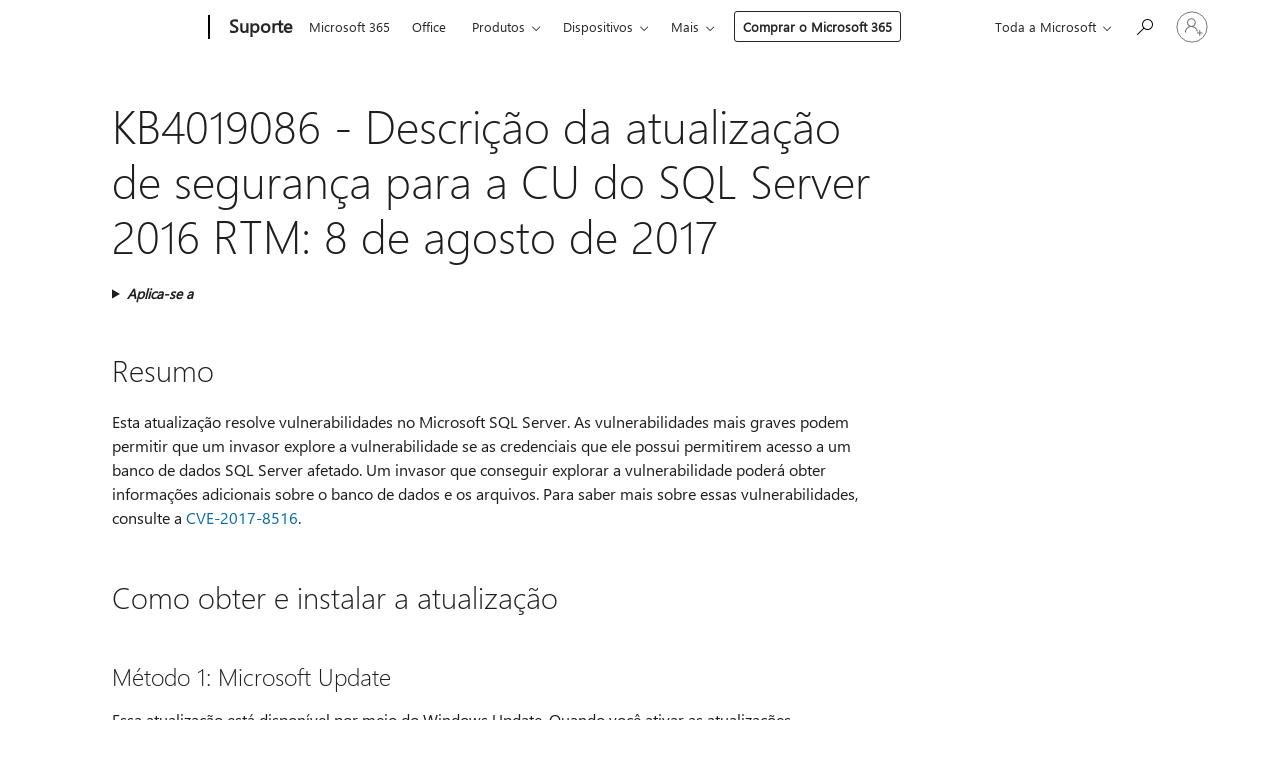

--- FILE ---
content_type: text/html; charset=utf-8
request_url: https://login.microsoftonline.com/common/oauth2/v2.0/authorize?client_id=ee272b19-4411-433f-8f28-5c13cb6fd407&redirect_uri=https%3A%2F%2Fsupport.microsoft.com%2Fsignin-oidc&response_type=code%20id_token&scope=openid%20profile%20offline_access&response_mode=form_post&nonce=639048476607527697.MjRkOTUzZTUtNGI4YS00NjhlLTk0ZjQtMjNhMzE3ZWJkNDVlYmMzMDI3NGYtNmQzMi00NzAyLWFmMmMtZjJmZTlkMDRhYjUx&prompt=none&nopa=2&state=CfDJ8MF9taR5d3RHoynoKQkxN0AOSiHbaUoNQTtK7YUZKHvS72i0i5xVTEHOSXkvVwBXJNXtG-njYMe1KBDa0_zGdXwDu1mtLPxw0K-Etwn-aLXaqWFYxaVwrnGY6vAqTdDcV9yqLfVhKT6x-8TBcyIRvzqMdj4OMj7mznkte821Kt-ENQpBBceLXBuKwxdViKEL4KLkzqsgVUw52iaCAaFp56gFzUkgfkGR91s7FApfKxcTwBa80AdYGlld0U-DEyxbhusiTzr3PXDss9pWAQBa3R5jhWTG2u7gf6Txp639ZqwaZrfzzJE4fNob3GQUyWRd5i92GeHBF-Fvw3so0JeP7BVKHgHvA76aGFYyeimvGEUZ&x-client-SKU=ID_NET8_0&x-client-ver=8.12.1.0&sso_reload=true
body_size: 10123
content:


<!-- Copyright (C) Microsoft Corporation. All rights reserved. -->
<!DOCTYPE html>
<html>
<head>
    <title>Redirecting</title>
    <meta http-equiv="Content-Type" content="text/html; charset=UTF-8">
    <meta http-equiv="X-UA-Compatible" content="IE=edge">
    <meta name="viewport" content="width=device-width, initial-scale=1.0, maximum-scale=2.0, user-scalable=yes">
    <meta http-equiv="Pragma" content="no-cache">
    <meta http-equiv="Expires" content="-1">
    <meta name="PageID" content="FetchSessions" />
    <meta name="SiteID" content="" />
    <meta name="ReqLC" content="1033" />
    <meta name="LocLC" content="en-US" />

    
<meta name="robots" content="none" />

<script type="text/javascript" nonce='CLhOlj5MIWQWZxEgzW0OHA'>//<![CDATA[
$Config={"urlGetCredentialType":"https://login.microsoftonline.com/common/GetCredentialType?mkt=en-US","urlGoToAADError":"https://login.live.com/oauth20_authorize.srf?client_id=ee272b19-4411-433f-8f28-5c13cb6fd407\u0026scope=openid+profile+offline_access\u0026redirect_uri=https%3a%2f%2fsupport.microsoft.com%2fsignin-oidc\u0026response_type=code+id_token\u0026state=[base64]\u0026response_mode=form_post\u0026nonce=639048476607527697.MjRkOTUzZTUtNGI4YS00NjhlLTk0ZjQtMjNhMzE3ZWJkNDVlYmMzMDI3NGYtNmQzMi00NzAyLWFmMmMtZjJmZTlkMDRhYjUx\u0026prompt=none\u0026x-client-SKU=ID_NET8_0\u0026x-client-Ver=8.12.1.0\u0026uaid=feb0123db6184da7bb4a1cae50e45911\u0026msproxy=1\u0026issuer=mso\u0026tenant=common\u0026ui_locales=en-US\u0026epctrc=9UYhrxxI28VXsox7%2f75Ao4n3p%2f9tfOjX8tvHMLbaeXQ%3d9%3a1%3aCANARY%3aBZZqNoevnPFy7PmFybQep4OrsOQBl867Ls5Yz%2fsTFMI%3d\u0026epct=[base64]\u0026jshs=0\u0026nopa=2","urlAppError":"https://support.microsoft.com/signin-oidc","oAppRedirectErrorPostParams":{"error":"interaction_required","error_description":"Session information is not sufficient for single-sign-on.","state":"[base64]"},"iMaxStackForKnockoutAsyncComponents":10000,"fShowButtons":true,"urlCdn":"https://aadcdn.msftauth.net/shared/1.0/","urlDefaultFavicon":"https://aadcdn.msftauth.net/shared/1.0/content/images/favicon_a_eupayfgghqiai7k9sol6lg2.ico","urlPost":"/common/login","iPawnIcon":0,"sPOST_Username":"","fEnableNumberMatching":true,"sFT":"[base64]","sFTName":"flowToken","sCtx":"[base64]","fEnableOneDSClientTelemetry":true,"dynamicTenantBranding":null,"staticTenantBranding":null,"oAppCobranding":{},"iBackgroundImage":4,"arrSessions":[],"urlMsaStaticMeControl":"https://login.live.com/Me.htm?v=3","fApplicationInsightsEnabled":false,"iApplicationInsightsEnabledPercentage":0,"urlSetDebugMode":"https://login.microsoftonline.com/common/debugmode","fEnableCssAnimation":true,"fDisableAnimationIfAnimationEndUnsupported":true,"fSsoFeasible":true,"fAllowGrayOutLightBox":true,"fProvideV2SsoImprovements":true,"fUseMsaSessionState":true,"fIsRemoteNGCSupported":true,"urlLogin":"https://login.microsoftonline.com/common/reprocess?ctx=[base64]","urlDssoStatus":"https://login.microsoftonline.com/common/instrumentation/dssostatus","iSessionPullType":3,"fUseSameSite":true,"iAllowedIdentities":2,"isGlobalTenant":true,"uiflavor":1001,"fShouldPlatformKeyBeSuppressed":true,"fLoadStringCustomizationPromises":true,"fUseAlternateTextForSwitchToCredPickerLink":true,"fOfflineAccountVisible":false,"fEnableUserStateFix":true,"fShowAccessPassPeek":true,"fUpdateSessionPollingLogic":true,"fEnableShowPickerCredObservable":true,"fFetchSessionsSkipDsso":true,"fIsCiamUserFlowUxNewLogicEnabled":true,"fUseNonMicrosoftDefaultBrandingForCiam":true,"sCompanyDisplayName":"Microsoft Services","fRemoveCustomCss":true,"fFixUICrashForApiRequestHandler":true,"fShowUpdatedKoreanPrivacyFooter":true,"fUsePostCssHotfix":true,"fFixUserFlowBranding":true,"fEnablePasskeyNullFix":true,"fEnableRefreshCookiesFix":true,"fEnableWebNativeBridgeInterstitialUx":true,"fEnableWindowParentingFix":true,"fEnableNativeBridgeErrors":true,"urlAcmaServerPath":"https://login.microsoftonline.com","sTenantId":"common","sMkt":"en-US","fIsDesktop":true,"fUpdateConfigInit":true,"fLogDisallowedCssProperties":true,"fDisallowExternalFonts":true,"scid":1013,"hpgact":1800,"hpgid":7,"apiCanary":"[base64]","canary":"9UYhrxxI28VXsox7/75Ao4n3p/9tfOjX8tvHMLbaeXQ=9:1:CANARY:BZZqNoevnPFy7PmFybQep4OrsOQBl867Ls5Yz/sTFMI=","sCanaryTokenName":"canary","fSkipRenderingNewCanaryToken":false,"fEnableNewCsrfProtection":true,"correlationId":"feb0123d-b618-4da7-bb4a-1cae50e45911","sessionId":"df5f37f8-19f2-46f4-b940-faec5b4b0900","sRingId":"R5","locale":{"mkt":"en-US","lcid":1033},"slMaxRetry":2,"slReportFailure":true,"strings":{"desktopsso":{"authenticatingmessage":"Trying to sign you in"}},"enums":{"ClientMetricsModes":{"None":0,"SubmitOnPost":1,"SubmitOnRedirect":2,"InstrumentPlt":4}},"urls":{"instr":{"pageload":"https://login.microsoftonline.com/common/instrumentation/reportpageload","dssostatus":"https://login.microsoftonline.com/common/instrumentation/dssostatus"}},"browser":{"ltr":1,"Chrome":1,"_Mac":1,"_M131":1,"_D0":1,"Full":1,"RE_WebKit":1,"b":{"name":"Chrome","major":131,"minor":0},"os":{"name":"OSX","version":"10.15.7"},"V":"131.0"},"watson":{"url":"/common/handlers/watson","bundle":"https://aadcdn.msftauth.net/ests/2.1/content/cdnbundles/watson.min_q5ptmu8aniymd4ftuqdkda2.js","sbundle":"https://aadcdn.msftauth.net/ests/2.1/content/cdnbundles/watsonsupportwithjquery.3.5.min_dc940oomzau4rsu8qesnvg2.js","fbundle":"https://aadcdn.msftauth.net/ests/2.1/content/cdnbundles/frameworksupport.min_oadrnc13magb009k4d20lg2.js","resetErrorPeriod":5,"maxCorsErrors":-1,"maxInjectErrors":5,"maxErrors":10,"maxTotalErrors":3,"expSrcs":["https://login.microsoftonline.com","https://aadcdn.msauth.net/","https://aadcdn.msftauth.net/",".login.microsoftonline.com"],"envErrorRedirect":true,"envErrorUrl":"/common/handlers/enverror"},"loader":{"cdnRoots":["https://aadcdn.msauth.net/","https://aadcdn.msftauth.net/"],"logByThrowing":true},"serverDetails":{"slc":"ProdSlices","dc":"WUS3","ri":"PH3XXXX","ver":{"v":[2,1,23228,8]},"rt":"2026-01-24T10:34:22","et":15},"clientEvents":{"enabled":true,"telemetryEnabled":true,"useOneDSEventApi":true,"flush":60000,"autoPost":true,"autoPostDelay":1000,"minEvents":1,"maxEvents":1,"pltDelay":500,"appInsightsConfig":{"instrumentationKey":"69adc3c768bd4dc08c19416121249fcc-66f1668a-797b-4249-95e3-6c6651768c28-7293","webAnalyticsConfiguration":{"autoCapture":{"jsError":true}}},"defaultEventName":"IDUX_ESTSClientTelemetryEvent_WebWatson","serviceID":3,"endpointUrl":""},"fApplyAsciiRegexOnInput":true,"country":"US","fBreakBrandingSigninString":true,"bsso":{"states":{"START":"start","INPROGRESS":"in-progress","END":"end","END_SSO":"end-sso","END_USERS":"end-users"},"nonce":"AwABEgEAAAADAOz_BQD0_-xmWwdhLU0HpcDZNUPfV9r-kAtboiPiY_vPDYpqO-NyzAMLzvZepCi08xJYKbsweFghjXcXf4XgFsFe15dVR3QgAA","overallTimeoutMs":4000,"telemetry":{"type":"ChromeSsoTelemetry","nonce":"AwABDwEAAAADAOz_BQD0__reotsmTsOzJcAomlzs-0Nrr1GowDLLERbuXm5V6w5yRJA_ANiDtLHLU6sRKRs-orFC8nFfV8ODMM61mKfpQDoxzrB9Dy2Uq9ukN4MIFTJyIAA","reportStates":[]},"redirectEndStates":["end"],"cookieNames":{"aadSso":"AADSSO","winSso":"ESTSSSO","ssoTiles":"ESTSSSOTILES","ssoPulled":"SSOCOOKIEPULLED","userList":"ESTSUSERLIST"},"type":"chrome","reason":"Pull suppressed because it was already attempted and the current URL was reloaded."},"urlNoCookies":"https://login.microsoftonline.com/cookiesdisabled","fTrimChromeBssoUrl":true,"inlineMode":5,"fShowCopyDebugDetailsLink":true,"fTenantBrandingCdnAddEventHandlers":true,"fAddTryCatchForIFrameRedirects":true};
//]]></script> 
<script type="text/javascript" nonce='CLhOlj5MIWQWZxEgzW0OHA'>//<![CDATA[
!function(){var e=window,r=e.$Debug=e.$Debug||{},t=e.$Config||{};if(!r.appendLog){var n=[],o=0;r.appendLog=function(e){var r=t.maxDebugLog||25,i=(new Date).toUTCString()+":"+e;n.push(o+":"+i),n.length>r&&n.shift(),o++},r.getLogs=function(){return n}}}(),function(){function e(e,r){function t(i){var a=e[i];if(i<n-1){return void(o.r[a]?t(i+1):o.when(a,function(){t(i+1)}))}r(a)}var n=e.length;t(0)}function r(e,r,i){function a(){var e=!!s.method,o=e?s.method:i[0],a=s.extraArgs||[],u=n.$WebWatson;try{
var c=t(i,!e);if(a&&a.length>0){for(var d=a.length,l=0;l<d;l++){c.push(a[l])}}o.apply(r,c)}catch(e){return void(u&&u.submitFromException&&u.submitFromException(e))}}var s=o.r&&o.r[e];return r=r||this,s&&(s.skipTimeout?a():n.setTimeout(a,0)),s}function t(e,r){return Array.prototype.slice.call(e,r?1:0)}var n=window;n.$Do||(n.$Do={"q":[],"r":[],"removeItems":[],"lock":0,"o":[]});var o=n.$Do;o.when=function(t,n){function i(e){r(e,a,s)||o.q.push({"id":e,"c":a,"a":s})}var a=0,s=[],u=1;"function"==typeof n||(a=n,
u=2);for(var c=u;c<arguments.length;c++){s.push(arguments[c])}t instanceof Array?e(t,i):i(t)},o.register=function(e,t,n){if(!o.r[e]){o.o.push(e);var i={};if(t&&(i.method=t),n&&(i.skipTimeout=n),arguments&&arguments.length>3){i.extraArgs=[];for(var a=3;a<arguments.length;a++){i.extraArgs.push(arguments[a])}}o.r[e]=i,o.lock++;try{for(var s=0;s<o.q.length;s++){var u=o.q[s];u.id==e&&r(e,u.c,u.a)&&o.removeItems.push(u)}}catch(e){throw e}finally{if(0===--o.lock){for(var c=0;c<o.removeItems.length;c++){
for(var d=o.removeItems[c],l=0;l<o.q.length;l++){if(o.q[l]===d){o.q.splice(l,1);break}}}o.removeItems=[]}}}},o.unregister=function(e){o.r[e]&&delete o.r[e]}}(),function(e,r){function t(){if(!a){if(!r.body){return void setTimeout(t)}a=!0,e.$Do.register("doc.ready",0,!0)}}function n(){if(!s){if(!r.body){return void setTimeout(n)}t(),s=!0,e.$Do.register("doc.load",0,!0),i()}}function o(e){(r.addEventListener||"load"===e.type||"complete"===r.readyState)&&t()}function i(){
r.addEventListener?(r.removeEventListener("DOMContentLoaded",o,!1),e.removeEventListener("load",n,!1)):r.attachEvent&&(r.detachEvent("onreadystatechange",o),e.detachEvent("onload",n))}var a=!1,s=!1;if("complete"===r.readyState){return void setTimeout(n)}!function(){r.addEventListener?(r.addEventListener("DOMContentLoaded",o,!1),e.addEventListener("load",n,!1)):r.attachEvent&&(r.attachEvent("onreadystatechange",o),e.attachEvent("onload",n))}()}(window,document),function(){function e(){
return f.$Config||f.ServerData||{}}function r(e,r){var t=f.$Debug;t&&t.appendLog&&(r&&(e+=" '"+(r.src||r.href||"")+"'",e+=", id:"+(r.id||""),e+=", async:"+(r.async||""),e+=", defer:"+(r.defer||"")),t.appendLog(e))}function t(){var e=f.$B;if(void 0===d){if(e){d=e.IE}else{var r=f.navigator.userAgent;d=-1!==r.indexOf("MSIE ")||-1!==r.indexOf("Trident/")}}return d}function n(){var e=f.$B;if(void 0===l){if(e){l=e.RE_Edge}else{var r=f.navigator.userAgent;l=-1!==r.indexOf("Edge")}}return l}function o(e){
var r=e.indexOf("?"),t=r>-1?r:e.length,n=e.lastIndexOf(".",t);return e.substring(n,n+v.length).toLowerCase()===v}function i(){var r=e();return(r.loader||{}).slReportFailure||r.slReportFailure||!1}function a(){return(e().loader||{}).redirectToErrorPageOnLoadFailure||!1}function s(){return(e().loader||{}).logByThrowing||!1}function u(e){if(!t()&&!n()){return!1}var r=e.src||e.href||"";if(!r){return!0}if(o(r)){var i,a,s;try{i=e.sheet,a=i&&i.cssRules,s=!1}catch(e){s=!0}if(i&&!a&&s){return!0}
if(i&&a&&0===a.length){return!0}}return!1}function c(){function t(e){g.getElementsByTagName("head")[0].appendChild(e)}function n(e,r,t,n){var u=null;return u=o(e)?i(e):"script"===n.toLowerCase()?a(e):s(e,n),r&&(u.id=r),"function"==typeof u.setAttribute&&(u.setAttribute("crossorigin","anonymous"),t&&"string"==typeof t&&u.setAttribute("integrity",t)),u}function i(e){var r=g.createElement("link");return r.rel="stylesheet",r.type="text/css",r.href=e,r}function a(e){
var r=g.createElement("script"),t=g.querySelector("script[nonce]");if(r.type="text/javascript",r.src=e,r.defer=!1,r.async=!1,t){var n=t.nonce||t.getAttribute("nonce");r.setAttribute("nonce",n)}return r}function s(e,r){var t=g.createElement(r);return t.src=e,t}function d(e,r){if(e&&e.length>0&&r){for(var t=0;t<e.length;t++){if(-1!==r.indexOf(e[t])){return!0}}}return!1}function l(r){if(e().fTenantBrandingCdnAddEventHandlers){var t=d(E,r)?E:b;if(!(t&&t.length>1)){return r}for(var n=0;n<t.length;n++){
if(-1!==r.indexOf(t[n])){var o=t[n+1<t.length?n+1:0],i=r.substring(t[n].length);return"https://"!==t[n].substring(0,"https://".length)&&(o="https://"+o,i=i.substring("https://".length)),o+i}}return r}if(!(b&&b.length>1)){return r}for(var a=0;a<b.length;a++){if(0===r.indexOf(b[a])){return b[a+1<b.length?a+1:0]+r.substring(b[a].length)}}return r}function f(e,t,n,o){if(r("[$Loader]: "+(L.failMessage||"Failed"),o),w[e].retry<y){return w[e].retry++,h(e,t,n),void c._ReportFailure(w[e].retry,w[e].srcPath)}n&&n()}
function v(e,t,n,o){if(u(o)){return f(e,t,n,o)}r("[$Loader]: "+(L.successMessage||"Loaded"),o),h(e+1,t,n);var i=w[e].onSuccess;"function"==typeof i&&i(w[e].srcPath)}function h(e,o,i){if(e<w.length){var a=w[e];if(!a||!a.srcPath){return void h(e+1,o,i)}a.retry>0&&(a.srcPath=l(a.srcPath),a.origId||(a.origId=a.id),a.id=a.origId+"_Retry_"+a.retry);var s=n(a.srcPath,a.id,a.integrity,a.tagName);s.onload=function(){v(e,o,i,s)},s.onerror=function(){f(e,o,i,s)},s.onreadystatechange=function(){
"loaded"===s.readyState?setTimeout(function(){v(e,o,i,s)},500):"complete"===s.readyState&&v(e,o,i,s)},t(s),r("[$Loader]: Loading '"+(a.srcPath||"")+"', id:"+(a.id||""))}else{o&&o()}}var p=e(),y=p.slMaxRetry||2,m=p.loader||{},b=m.cdnRoots||[],E=m.tenantBrandingCdnRoots||[],L=this,w=[];L.retryOnError=!0,L.successMessage="Loaded",L.failMessage="Error",L.Add=function(e,r,t,n,o,i){e&&w.push({"srcPath":e,"id":r,"retry":n||0,"integrity":t,"tagName":o||"script","onSuccess":i})},L.AddForReload=function(e,r){
var t=e.src||e.href||"";L.Add(t,"AddForReload",e.integrity,1,e.tagName,r)},L.AddIf=function(e,r,t){e&&L.Add(r,t)},L.Load=function(e,r){h(0,e,r)}}var d,l,f=window,g=f.document,v=".css";c.On=function(e,r,t){if(!e){throw"The target element must be provided and cannot be null."}r?c.OnError(e,t):c.OnSuccess(e,t)},c.OnSuccess=function(e,t){if(!e){throw"The target element must be provided and cannot be null."}if(u(e)){return c.OnError(e,t)}var n=e.src||e.href||"",o=i(),s=a();r("[$Loader]: Loaded",e);var d=new c
;d.failMessage="Reload Failed",d.successMessage="Reload Success",d.Load(null,function(){if(o){throw"Unexpected state. ResourceLoader.Load() failed despite initial load success. ['"+n+"']"}s&&(document.location.href="/error.aspx?err=504")})},c.OnError=function(e,t){var n=e.src||e.href||"",o=i(),s=a();if(!e){throw"The target element must be provided and cannot be null."}r("[$Loader]: Failed",e);var u=new c;u.failMessage="Reload Failed",u.successMessage="Reload Success",u.AddForReload(e,t),
u.Load(null,function(){if(o){throw"Failed to load external resource ['"+n+"']"}s&&(document.location.href="/error.aspx?err=504")}),c._ReportFailure(0,n)},c._ReportFailure=function(e,r){if(s()&&!t()){throw"[Retry "+e+"] Failed to load external resource ['"+r+"'], reloading from fallback CDN endpoint"}},f.$Loader=c}(),function(){function e(){if(!E){var e=new h.$Loader;e.AddIf(!h.jQuery,y.sbundle,"WebWatson_DemandSupport"),y.sbundle=null,delete y.sbundle,e.AddIf(!h.$Api,y.fbundle,"WebWatson_DemandFramework"),
y.fbundle=null,delete y.fbundle,e.Add(y.bundle,"WebWatson_DemandLoaded"),e.Load(r,t),E=!0}}function r(){if(h.$WebWatson){if(h.$WebWatson.isProxy){return void t()}m.when("$WebWatson.full",function(){for(;b.length>0;){var e=b.shift();e&&h.$WebWatson[e.cmdName].apply(h.$WebWatson,e.args)}})}}function t(){if(!h.$WebWatson||h.$WebWatson.isProxy){if(!L&&JSON){try{var e=new XMLHttpRequest;e.open("POST",y.url),e.setRequestHeader("Accept","application/json"),
e.setRequestHeader("Content-Type","application/json; charset=UTF-8"),e.setRequestHeader("canary",p.apiCanary),e.setRequestHeader("client-request-id",p.correlationId),e.setRequestHeader("hpgid",p.hpgid||0),e.setRequestHeader("hpgact",p.hpgact||0);for(var r=-1,t=0;t<b.length;t++){if("submit"===b[t].cmdName){r=t;break}}var o=b[r]?b[r].args||[]:[],i={"sr":y.sr,"ec":"Failed to load external resource [Core Watson files]","wec":55,"idx":1,"pn":p.pgid||"","sc":p.scid||0,"hpg":p.hpgid||0,
"msg":"Failed to load external resource [Core Watson files]","url":o[1]||"","ln":0,"ad":0,"an":!1,"cs":"","sd":p.serverDetails,"ls":null,"diag":v(y)};e.send(JSON.stringify(i))}catch(e){}L=!0}y.loadErrorUrl&&window.location.assign(y.loadErrorUrl)}n()}function n(){b=[],h.$WebWatson=null}function o(r){return function(){var t=arguments;b.push({"cmdName":r,"args":t}),e()}}function i(){var e=["foundException","resetException","submit"],r=this;r.isProxy=!0;for(var t=e.length,n=0;n<t;n++){var i=e[n];i&&(r[i]=o(i))}
}function a(e,r,t,n,o,i,a){var s=h.event;return i||(i=l(o||s,a?a+2:2)),h.$Debug&&h.$Debug.appendLog&&h.$Debug.appendLog("[WebWatson]:"+(e||"")+" in "+(r||"")+" @ "+(t||"??")),$.submit(e,r,t,n,o||s,i,a)}function s(e,r){return{"signature":e,"args":r,"toString":function(){return this.signature}}}function u(e){for(var r=[],t=e.split("\n"),n=0;n<t.length;n++){r.push(s(t[n],[]))}return r}function c(e){for(var r=[],t=e.split("\n"),n=0;n<t.length;n++){var o=s(t[n],[]);t[n+1]&&(o.signature+="@"+t[n+1],n++),r.push(o)
}return r}function d(e){if(!e){return null}try{if(e.stack){return u(e.stack)}if(e.error){if(e.error.stack){return u(e.error.stack)}}else if(window.opera&&e.message){return c(e.message)}}catch(e){}return null}function l(e,r){var t=[];try{for(var n=arguments.callee;r>0;){n=n?n.caller:n,r--}for(var o=0;n&&o<w;){var i="InvalidMethod()";try{i=n.toString()}catch(e){}var a=[],u=n.args||n.arguments;if(u){for(var c=0;c<u.length;c++){a[c]=u[c]}}t.push(s(i,a)),n=n.caller,o++}}catch(e){t.push(s(e.toString(),[]))}
var l=d(e);return l&&(t.push(s("--- Error Event Stack -----------------",[])),t=t.concat(l)),t}function f(e){if(e){try{var r=/function (.{1,})\(/,t=r.exec(e.constructor.toString());return t&&t.length>1?t[1]:""}catch(e){}}return""}function g(e){if(e){try{if("string"!=typeof e&&JSON&&JSON.stringify){var r=f(e),t=JSON.stringify(e);return t&&"{}"!==t||(e.error&&(e=e.error,r=f(e)),(t=JSON.stringify(e))&&"{}"!==t||(t=e.toString())),r+":"+t}}catch(e){}}return""+(e||"")}function v(e){var r=[];try{
if(jQuery?(r.push("jQuery v:"+jQuery().jquery),jQuery.easing?r.push("jQuery.easing:"+JSON.stringify(jQuery.easing)):r.push("jQuery.easing is not defined")):r.push("jQuery is not defined"),e&&e.expectedVersion&&r.push("Expected jQuery v:"+e.expectedVersion),m){var t,n="";for(t=0;t<m.o.length;t++){n+=m.o[t]+";"}for(r.push("$Do.o["+n+"]"),n="",t=0;t<m.q.length;t++){n+=m.q[t].id+";"}r.push("$Do.q["+n+"]")}if(h.$Debug&&h.$Debug.getLogs){var o=h.$Debug.getLogs();o&&o.length>0&&(r=r.concat(o))}if(b){
for(var i=0;i<b.length;i++){var a=b[i];if(a&&"submit"===a.cmdName){try{if(JSON&&JSON.stringify){var s=JSON.stringify(a);s&&r.push(s)}}catch(e){r.push(g(e))}}}}}catch(e){r.push(g(e))}return r}var h=window,p=h.$Config||{},y=p.watson,m=h.$Do;if(!h.$WebWatson&&y){var b=[],E=!1,L=!1,w=10,$=h.$WebWatson=new i;$.CB={},$._orgErrorHandler=h.onerror,h.onerror=a,$.errorHooked=!0,m.when("jQuery.version",function(e){y.expectedVersion=e}),m.register("$WebWatson")}}(),function(){function e(e,r){
for(var t=r.split("."),n=t.length,o=0;o<n&&null!==e&&void 0!==e;){e=e[t[o++]]}return e}function r(r){var t=null;return null===u&&(u=e(i,"Constants")),null!==u&&r&&(t=e(u,r)),null===t||void 0===t?"":t.toString()}function t(t){var n=null;return null===a&&(a=e(i,"$Config.strings")),null!==a&&t&&(n=e(a,t.toLowerCase())),null!==n&&void 0!==n||(n=r(t)),null===n||void 0===n?"":n.toString()}function n(e,r){var n=null;return e&&r&&r[e]&&(n=t("errors."+r[e])),n||(n=t("errors."+e)),n||(n=t("errors."+c)),n||(n=t(c)),n}
function o(t){var n=null;return null===s&&(s=e(i,"$Config.urls")),null!==s&&t&&(n=e(s,t.toLowerCase())),null!==n&&void 0!==n||(n=r(t)),null===n||void 0===n?"":n.toString()}var i=window,a=null,s=null,u=null,c="GENERIC_ERROR";i.GetString=t,i.GetErrorString=n,i.GetUrl=o}(),function(){var e=window,r=e.$Config||{};e.$B=r.browser||{}}(),function(){function e(e,r,t){e&&e.addEventListener?e.addEventListener(r,t):e&&e.attachEvent&&e.attachEvent("on"+r,t)}function r(r,t){e(document.getElementById(r),"click",t)}
function t(r,t){var n=document.getElementsByName(r);n&&n.length>0&&e(n[0],"click",t)}var n=window;n.AddListener=e,n.ClickEventListenerById=r,n.ClickEventListenerByName=t}();
//]]></script> 
<script type="text/javascript" nonce='CLhOlj5MIWQWZxEgzW0OHA'>//<![CDATA[
!function(t,e){!function(){var n=e.getElementsByTagName("head")[0];n&&n.addEventListener&&(n.addEventListener("error",function(e){null!==e.target&&"cdn"===e.target.getAttribute("data-loader")&&t.$Loader.OnError(e.target)},!0),n.addEventListener("load",function(e){null!==e.target&&"cdn"===e.target.getAttribute("data-loader")&&t.$Loader.OnSuccess(e.target)},!0))}()}(window,document);
//]]></script>
    <script type="text/javascript" nonce='CLhOlj5MIWQWZxEgzW0OHA'>
        ServerData = $Config;
    </script>

    <script data-loader="cdn" crossorigin="anonymous" src="https://aadcdn.msftauth.net/shared/1.0/content/js/FetchSessions_Core_Zrgqf3NDZY6QoRSGjvZAAQ2.js" integrity='sha384-ZiCm7FNkvHCzGABuQsNqI+NbQpuukT8O8DH+5NRo+GBSrdhUPzoMJLcFvVj8ky+R' nonce='CLhOlj5MIWQWZxEgzW0OHA'></script>

</head>
<body data-bind="defineGlobals: ServerData" style="display: none">
</body>
</html>